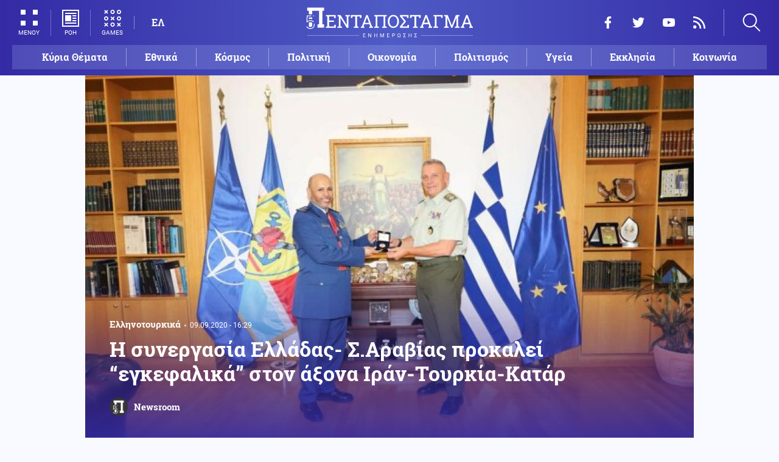

--- FILE ---
content_type: text/html; charset=UTF-8
request_url: https://www.pentapostagma.gr/ethnika-themata/ellinotoyrkika/6962500_h-synergasia-elladas-sarabias-prokalei-egkefalika-ston-axona
body_size: 17625
content:
<!DOCTYPE html><html lang="el" dir="ltr" prefix="content: http://purl.org/rss/1.0/modules/content/ dc: http://purl.org/dc/terms/ foaf: http://xmlns.com/foaf/0.1/ og: http://ogp.me/ns# rdfs: http://www.w3.org/2000/01/rdf-schema# schema: http://schema.org/ sioc: http://rdfs.org/sioc/ns# sioct: http://rdfs.org/sioc/types# skos: http://www.w3.org/2004/02/skos/core# xsd: http://www.w3.org/2001/XMLSchema# "><head><meta charset="utf-8" /><meta name="title" content="H συνεργασία Ελλάδας- Σ.Αραβίας προκαλεί “εγκεφαλικά” στον άξονα Ιράν-Τουρκία-Κατάρ | Pentapostagma" /><meta property="og:site_name" content="Pentapostagma" /><link rel="shortcut icon" href="/themes/custom/pentapostagma/favicon.ico" /><link rel="canonical" href="https://www.pentapostagma.gr/ethnika-themata/ellinotoyrkika/6962500_h-synergasia-elladas-sarabias-prokalei-egkefalika-ston-axona" /><meta name="twitter:card" content="summary_large_image" /><meta name="description" content="Ελληνοαραβική αμυντική συμμαχία προκαλεί εφιάλτη στο παλάτι του Ερντογάν." /><meta property="og:type" content="article" /><meta name="twitter:site" content="@pentapostagma" /><link rel="icon" sizes="16x16" href="/themes/custom/pentapostagma/images/favicon-16x16.png" /><meta property="og:url" content="https://www.pentapostagma.gr/ethnika-themata/ellinotoyrkika/6962500_h-synergasia-elladas-sarabias-prokalei-egkefalika-ston-axona" /><meta property="og:title" content="H συνεργασία Ελλάδας- Σ.Αραβίας προκαλεί “εγκεφαλικά” στον άξονα Ιράν-Τουρκία-Κατάρ" /><link rel="icon" sizes="32x32" href="/themes/custom/pentapostagma/images/favicon-32x32.png" /><link rel="icon" sizes="192x192" href="/themes/custom/pentapostagma/images/android-chrome-192x192.png" /><meta property="og:description" content="Ελληνοαραβική αμυντική συμμαχία προκαλεί εφιάλτη στο παλάτι του Ερντογάν." /><meta property="og:image" content="https://www.pentapostagma.gr/sites/default/files/styles/main_full/public/2020-09/IMG_3511-696x464.jpg?itok=TLscd5oR" /><meta property="og:image:secure_url" content="https://www.pentapostagma.gr/sites/default/files/styles/main_full/public/2020-09/IMG_3511-696x464.jpg?itok=TLscd5oR" /><meta property="og:image:width" content="1200" /><link rel="apple-touch-icon" sizes="180x180" href="/themes/custom/pentapostagma/images/apple-touch-icon.png" /><meta property="og:image:height" content="630" /><meta property="article:section" content="Εθνικά θέματα" /><meta property="article:published_time" content="2020-09-09T16:29:51+03:00" /><meta property="article:modified_time" content="2020-09-09T16:29:51+03:00" /><meta name="viewport" content="width=device-width, user-scalable=1, initial-scale=1.0, minimum-scale=1.0" /><meta name="Generator" content="Drupal 8 (https://www.drupal.org)" /><meta name="MobileOptimized" content="width" /><meta name="HandheldFriendly" content="true" /><script type="application/ld+json">{
"@context": "https://schema.org",
"@graph": [
{
"@type": "NewsArticle",
"articleBody": "Πολλαπλά “εγκεφαλικά” προκάλεσε η παρουσία Σαουδάραβα αξιωματικού στο ΓΕΕΘΑ στην Άγκυρα, ενώ τουρκικές πηγές ανέφεραν περί επικείμενων κοινών αεροπορικών ασκήσεων Ελλάδος-Σ.Αραβίας (στα πρότυπα των ΗΑΕ) πιθανότατα στην Α.Μεσόγειο.\n     \nΤη Δευτέρα 07 Σεπτεμβρίου 2020, ο Αρχηγός ΓΕΕΘΑ Στρατηγός Κωνσταντίνος Φλώρος υποδέχθηκε στο γραφείο του τον Αντισμήναρχο Rashed ALABOUDI Ακόλουθο / Αξιωματικό Σύνδεσμο του Υπουργείου Εθνικής Άμυνας της Σαουδικής Αραβίας στη χώρα μας.\n\n\n\nΗ τοποθέτηση Ακόλουθου / Αξιωματικού Συνδέσμου στη Ελλάδα γίνεται για πρώτη φορά και καταδεικνύει τις άριστες σχέσεις των δύο χωρών οι οποίες το τελευταίο χρονικό διάστημα συνεχώς αναβαθμίζονται.\n\nΟ τουρκικός τύπος αναφέρει ότι “αν και δεν έχει γίνει καμία δήλωση σχετικά με το περιεχόμενο της συνάντησης, τουρκικές “πηγές” δηλώνουν ότι Ελλάδα και Σ.Αραβία μιλούν για συνεκπαίδευση και στρατιωτικές ασκήσεις από κοινού στο άμεσο μέλλον\u0022.\n\nΟι ίδιες τουρκικές πηγές θεωρούν βέβαιο ότι θα πραγματοποιηθούν κοινές αεροπορικές ασκήσεις μεταξύ της ελληνικής ΠΑ και της Σαουδαραβικής πολεμικής αεροπορίας μέχρι το τέλος του 2020.\n\nΤο γεγονός ότι η Σαουδική Αραβία έστειλε έναν στρατιωτικό σύνδεσμο στην Πρεσβεία της στην Αθήνα αξιολογείται από τουρκικής πλευράς ως αποτέλεσμα της πολύ θετικής εξέλιξης των σχέσεων μεταξύ των δύο χωρών πρόσφατα.\n\nΜετά την παρουσία πολεμικών αεροσκαφών των ΗΑΕ στην Κρήτη εκτιμάται ότι ανοίγει ο δρόμος και για την παρουσία των Σαουδαράβων στην ίδια περιοχή, κατά φυσικά των τουρκικών βλέψεων.\n\nΤο Ριάντ έχει τα δικά του τεράστια συμφέροντα τόσο στην Α.Μεσόγειο όσο και σε Ελλάδα και Αίγυπτο με πλήθος εταιρειών που δραστηριοποιούνται.\n\nΝέος άξονας Τουρκίας-Ιράν-Κατάρ βάζει “φωτιά” στην Μεσόγειο\n\n“Οι κυβερνήσεις της Τουρκίας, του Ιράν και του Κατάρ θα  δημιουργήσουν ένα πολιτικό και οικονομικό σύμφωνο για τη Μέση Ανατολή”, δήλωσε ο Khaled al-Qaddoumi, εκπρόσωπος της Χαμάς στην πρωτεύουσα του Ιράν,Τεχεράνη.\n\n“Η περιοχή χρειάζεται απόλυτα ένα ισχυρό μέτωπο για την καταπολέμηση των ξένων παρεμβάσεων. Τουρκία, Ιράν και  Κατάρ και όλοι όσοι θέλουν να συμμετάσχουν σε ένα τέτοιο μέτωπο μπορούν να σχηματίσουν μια αμυντική συμμαχία. Μπορούμε να είμαστε σταθεροί και δυνατοί σε όλους τους τομείς, συμπεριλαμβανομένης της οικονομίας, του πολιτισμού και της πολιτικής»,δήλωσε ο Καντούμμι.\n\nΥπενθυμίζουμε ότι ο ανώτατος ηγέτης αυτού του σχεδίου που αφορά την παγκόσμια κυριαρχία του ακραίου Ισλάμ, είναι ο ίδιος ο Τούρκος πρόεδρος Ρετζέπ Ταγίπ Ερντογάν, ο οποίος φιλοξένησε πρόσφατα αξιωματούχους της Χαμάς, δεχόμενος μια απλή διπλωματική επίπληξη από τις Ηνωμένες Πολιτείες, η οποία φυσικά  για αυτόν ήταν ένα “χάδι”.\n\nΚατάρ και Τουρκία έχουν δημιουργήσει στενές στρατηγικές σχέσεις στην περιοχή της Μεσογείου, συνεργαζόμενες σε Συρία και Λιβύη.\n\nΟ Καντούμι είπε ότι η Χαμάς και οι τρεις χώρες μοιράζονται  έναν κοινό εχθρό που είναι το Ισραήλ, αλλά και άλλους όπως την Σαουδική Αραβία και τα Ηνωμένα Αραβικά Εμιράτα, τα οποία  έχουν ισχυρούς δεσμούς με τις Ηνωμένες Πολιτείες και ολοένα και πιο θερμές σχέσεις με το Ισραήλ.\n\nΗ Τουρκία του Ερντογάν παίζει ένα τρομερό παιχνίδι με όλες τις τουρκόφωνες χώρες του Καυκάσου ενώ την ίδια στιγμή μέσω της μουσουλμανικής αδελφότητας θέλει να ελέγξει όλα τα ακραία ισλαμικά κινήματα στην γη.\n\nΣκοπός είναι ο εκβιασμός της ΕΕ, και της δύσης γενικότερα από την “αυτοκρατορία του κακού” την οποία ετοιμάζει τόσο επιμελώς ο Τούρκος πρόεδρος εδώ και τόσα χρόνια.\n\n ",
"headline": "H συνεργασία Ελλάδας- Σ.Αραβίας προκαλεί “εγκεφαλικά” στον άξονα Ιράν-Τουρκία-Κατάρ",
"name": "H συνεργασία Ελλάδας- Σ.Αραβίας προκαλεί “εγκεφαλικά” στον άξονα Ιράν-Τουρκία-Κατάρ",
"description": "Ελληνοαραβική αμυντική συμμαχία προκαλεί εφιάλτη στο παλάτι του Ερντογάν.",
"about": [
"Εθνικά θέματα",
"Ελληνοτουρκικά"
],
"image": {
"@type": "ImageObject",
"representativeOfPage": "True",
"url": "https://www.pentapostagma.gr/sites/default/files/styles/main_full/public/2020-09/IMG_3511-696x464.jpg?itok=TLscd5oR",
"width": "1280",
"height": "630"
},
"datePublished": "2020-09-09T16:29:51+0300",
"dateModified": "2020-09-09T16:29:51+0300",
"author": {
"@type": "Person",
"@id": "https://www.pentapostagma.gr/authors/newsroom",
"name": "Newsroom",
"url": "https://www.pentapostagma.gr/authors/newsroom"
},
"publisher": {
"@type": "Organization",
"@id": "https://www.pentapostagma.gr/#organization",
"name": "Pentapostagma",
"url": "https://www.pentapostagma.gr",
"logo": {
"@type": "ImageObject",
"url": "https://www.pentapostagma.gr/themes/custom/pentapostagma/images/logo-60-white.png",
"width": "280",
"height": "60"
}
},
"mainEntityOfPage": "https://www.pentapostagma.gr/ethnika-themata/ellinotoyrkika/6962500_h-synergasia-elladas-sarabias-prokalei-egkefalika-ston-axona"
},
{
"@type": "Organization",
"@id": "https://www.pentapostagma.gr/#organization",
"name": "Pentapostagma",
"url": "https://www.pentapostagma.gr/"
},
{
"@type": "WebSite",
"@id": "https://www.pentapostagma.gr/#website",
"name": "Pentapostagma",
"url": "https://www.pentapostagma.gr",
"publisher": {
"@type": "Organization",
"@id": "https://www.pentapostagma.gr/#organization",
"name": "Pentapostagma",
"url": "https://www.pentapostagma.gr",
"logo": {
"@type": "ImageObject",
"url": "https://www.pentapostagma.gr/themes/custom/pentapostagma/images/logo-60-white.png",
"width": "280",
"height": "60"
}
}
}
]
}</script><link rel="alternate" hreflang="el" href="https://www.pentapostagma.gr/ethnika-themata/ellinotoyrkika/6962500_h-synergasia-elladas-sarabias-prokalei-egkefalika-ston-axona" /><link rel="revision" href="https://www.pentapostagma.gr/ethnika-themata/ellinotoyrkika/6962500_h-synergasia-elladas-sarabias-prokalei-egkefalika-ston-axona" /><link rel="amphtml" href="https://www.pentapostagma.gr/ethnika-themata/ellinotoyrkika/6962500_h-synergasia-elladas-sarabias-prokalei-egkefalika-ston-axona?amp" /><title>H συνεργασία Ελλάδας- Σ.Αραβίας προκαλεί “εγκεφαλικά” στον άξονα Ιράν-Τουρκία-Κατάρ | Pentapostagma</title><link rel="dns-prefetch" href="https://securepubads.g.doubleclick.net"><link rel="dns-prefetch" href="https://cdn.orangeclickmedia.com"><link rel="preload" as="font" href="/themes/custom/pentapostagma/fonts/Roboto-Regular.woff2" type="font/woff2" crossorigin="anonymous"><link rel="preload" as="font" href="/themes/custom/pentapostagma/fonts/Roboto-Italic.woff2" type="font/woff2" crossorigin="anonymous"><link rel="preload" as="font" href="/themes/custom/pentapostagma/fonts/Roboto-Bold.woff2" type="font/woff2" crossorigin="anonymous"><link rel="preload" as="font" href="/themes/custom/pentapostagma/fonts/RobotoSlab-Bold.woff2" type="font/woff2" crossorigin="anonymous"><link rel="preload" as="image" href="/sites/default/files/styles/big_teaser/public/2020-09/IMG_3511-696x464.jpg?itok=MEEvYriW" /><link rel="stylesheet" media="all" href="/sites/default/files/css/css_AANaF3zYExTIjpGZQdpZNFATNyYx-dE3KQCHY-Mdv6M.css?t9ljw1" /><link rel="stylesheet" media="all" href="/sites/default/files/css/css_4GxpVhL2znw4E1QtIzkwvbAj-PkSOhMgtm4jfGBzXjw.css?t9ljw1" /> <!--[if lte IE 8]><script src="/sites/default/files/js/js_VtafjXmRvoUgAzqzYTA3Wrjkx9wcWhjP0G4ZnnqRamA.js"></script><![endif]--><script>
window.googletag = window.googletag || {cmd: []};
googletag.cmd.push(function () {
var billboard = googletag.sizeMapping()
.addSize([340, 200], [[300, 250], [336, 280]])
.addSize([500, 200], [[468, 60], [300, 250], [336, 280]])
.addSize([768, 200], [[728, 90], [468, 60]])
.addSize([1024, 200], [[970, 250], [728, 90], [970, 90]])
.build();
var leaderboard = googletag.sizeMapping()
.addSize([340, 200], [[300, 250], [336, 280], [300, 600]])
.addSize([500, 200], [[468, 60], [300, 250], [336, 280], [300, 600]])
.addSize([768, 200], [[728, 90], [468, 60]])
.build();
var rectangle_full = googletag.sizeMapping()
.addSize([340, 200], [[300, 600], [336, 280], [300, 250]])
.addSize([768, 200], [[300, 250], [320, 480]])
.build();
var rectangle_full_extra = googletag.sizeMapping()
.addSize([340, 200], [[300, 600], [336, 280], [300, 250]])
.addSize([768, 200], [[300, 600], [300, 250]])
.build();
var rectangle = googletag.sizeMapping()
.addSize([340, 200], [[336, 280], [300, 250]])
.addSize([768, 200], [[300, 250]])
.build();
var inline_full = googletag.sizeMapping()
.addSize([340, 200], [[336, 280], [300, 250], [320, 480]])
.addSize([768, 200], [[728, 90]])
.build();
googletag.defineSlot('/75351959,21211357/pentapostagma.gr/horizontal_1', [[970, 250], [728, 90], [970, 90], [468, 60], [300, 250], [336, 280]], 'horizontal_1')
.defineSizeMapping(billboard)
.addService(googletag.pubads());
googletag.defineSlot('/75351959,21211357/pentapostagma.gr/horizontal_2', [[728, 90], [468, 60], [300, 250], [336, 280], [300, 600], ['fluid']], 'horizontal_2')
.defineSizeMapping(leaderboard)
.addService(googletag.pubads());
googletag.defineSlot('/75351959,21211357/pentapostagma.gr/sidebar_1', [[300, 600], [300, 250], [336, 280]], 'sidebar_1')
.defineSizeMapping(rectangle_full)
.addService(googletag.pubads());
googletag.defineSlot('/75351959,21211357/pentapostagma.gr/sidebar_2', [[336, 280], [300, 250]], 'sidebar_2')
.defineSizeMapping(rectangle)
.addService(googletag.pubads());
googletag.defineSlot('/75351959,21211357/pentapostagma.gr/sidebar_3', [[300, 600], [300, 250], [336, 280]], 'sidebar_3')
.defineSizeMapping(rectangle_full_extra)
.addService(googletag.pubads());
googletag.defineSlot('/75351959,21211357/pentapostagma.gr/in_article_1', [[300, 600], [300, 250], [336, 280], [320, 480]], 'in_article_1')
.defineSizeMapping(rectangle_full)
.addService(googletag.pubads());
googletag.defineSlot('/75351959,21211357/pentapostagma.gr/in_article_2', [[728, 90], [300, 250], [336, 280], [320, 480]], 'in_article_2')
.defineSizeMapping(inline_full)
.addService(googletag.pubads());
googletag.defineSlot('/75351959,21211357/pentapostagma.gr/article_end', [[300, 250], [336, 280]], 'article_end')
.addService(googletag.pubads());
googletag.pubads().setTargeting('nid', ["6962500"]);
googletag.pubads().setTargeting('category', ["ethnika_themata","ellinotoyrkika"]);
googletag.pubads().setCentering(true);
googletag.pubads().enableSingleRequest();
googletag.pubads().disableInitialLoad();
googletag.enableServices();
});
</script><script type="text/javascript" src="https://ads.vidoomy.com/pentapostagma_25485.js" async></script><script type="text/javascript">
!function(){"use strict";function e(e){var t=!(arguments.length>1&&void 0!==arguments[1])||arguments[1],c=document.createElement("script");c.src=e,t?c.type="module":(c.async=!0,c.type="text/javascript",c.setAttribute("nomodule",""));var n=document.getElementsByTagName("script")[0];n.parentNode.insertBefore(c,n)}!function(t,c){!function(t,c,n){var a,o,r;n.accountId=c,null!==(a=t.marfeel)&&void 0!==a||(t.marfeel={}),null!==(o=(r=t.marfeel).cmd)&&void 0!==o||(r.cmd=[]),t.marfeel.config=n;var i="https://sdk.mrf.io/statics";e("".concat(i,"/marfeel-sdk.js?id=").concat(c),!0),e("".concat(i,"/marfeel-sdk.es5.js?id=").concat(c),!1)}(t,c,arguments.length>2&&void 0!==arguments[2]?arguments[2]:{})}(window,  7416 ,{} )}();
</script><meta name="format-detection" content="telephone=no"><meta name="robots" content="max-image-preview:large"></head><body> <noscript><iframe src="https://www.googletagmanager.com/ns.html?id=GTM-MXWC27J" height="0" width="0" style="display:none;visibility:hidden"></iframe></noscript><div class="dialog-off-canvas-main-canvas" data-off-canvas-main-canvas><div class="page"> <header><div class="container"> <section class="header__top"> <a href="/" class="logo"> <figure> <img src="/themes/custom/pentapostagma/images/logo.svg" alt="Πενταπόσταγμα" width="800" height="200"> <img src="/themes/custom/pentapostagma/images/logo-symbol.svg" alt="Πενταπόσταγμα" width="200" height="200"> </figure> </a><div class="header__left"> <span class="header__burger js-trigger-burger"> <span class="header__burger-icon"></span> <span class="header__burger-icon"></span> <span class="header__burger-txt">ΜΕΝΟΥ</span> </span> <span class="header__icon-link header__icon-link--news"> <a href="/news" data-nid="7352005"> <svg><use xlink:href="/themes/custom/pentapostagma/images/sprite.svg#news"></use></svg> <span>ΡΟΗ</span> </a> </span> <span class="header__icon-link"> <a href="/games"> <svg><use xlink:href="/themes/custom/pentapostagma/images/sprite.svg#games"></use></svg> <span>GAMES</span> </a> </span><div class="header__language"><ul class="language-switcher-language-url"><li><a href="/ethnika-themata/ellinotoyrkika/6962500_h-synergasia-elladas-sarabias-prokalei-egkefalika-ston-axona" class="language-link is-active" hreflang="el" data-drupal-link-system-path="node/6962500">ΕΛ</a></li></ul></div></div><div class="header__right"><ul class="header__social"><li> <a href="https://www.facebook.com/pentapostagmagr" target="_blank"> <svg> <use xlink:href="/themes/custom/pentapostagma/images/sprite.svg#facebook"></use> </svg> <span>Facebook</span> </a></li><li> <a href="https://twitter.com/pentapostagma" target="_blank"> <svg> <use xlink:href="/themes/custom/pentapostagma/images/sprite.svg#twitter"></use> </svg> <span>Twitter</span> </a></li><li> <a href="https://www.youtube.com/channel/UCdsoNzPCkE9OpUTkOobHWUg" target="_blank"> <svg> <use xlink:href="/themes/custom/pentapostagma/images/sprite.svg#youtube"></use> </svg> <span>YouTube</span> </a></li><li> <a href="https://www.pentapostagma.gr/rss.xml" target="_blank"> <svg> <use xlink:href="/themes/custom/pentapostagma/images/sprite.svg#rss"></use> </svg> <span>RSS</span> </a></li></ul><div class="header__search"><form class="search-form" action="/search" method="get"><div class="form__item"> <input placeholder="Αναζήτηση" type="text" name="keywords" value="" size="15" maxlength="128"></div><div class="form__submit"> <input type="submit" value="Search" class="form-submit"> <svg><use xlink:href="/themes/custom/pentapostagma/images/sprite.svg#arrow"></use></svg></div></form> <span class="header__search-icon js-trigger-search"> <svg><use xlink:href="/themes/custom/pentapostagma/images/sprite.svg#search"></use></svg> </span></div></div> <nav class="extended-menu"><ul><li> <a href="/featured" data-drupal-link-system-path="featured">Κύρια Θέματα</a></li><li> <svg><use xlink:href="/themes/custom/pentapostagma/images/sprite.svg#arrow"></use></svg> <a href="/ethnika-themata" data-drupal-link-system-path="taxonomy/term/33">Εθνικά θέματα</a><ul><li> <a href="/ethnika-themata/boreia-ipeiros" data-drupal-link-system-path="taxonomy/term/37">Βόρεια Ήπειρος</a></li><li> <a href="/ethnika-themata/ellinotoyrkika" data-drupal-link-system-path="taxonomy/term/34">Ελληνοτουρκικά</a></li><li> <a href="/ethnika-themata/energeia" data-drupal-link-system-path="taxonomy/term/44">Ενέργεια</a></li><li> <a href="/ethnika-themata/esoteriki-asfaleia" data-drupal-link-system-path="taxonomy/term/43">Εσωτερική Ασφάλεια</a></li><li> <a href="/ethnika-themata/kypriako" data-drupal-link-system-path="taxonomy/term/35">Κυπριακό</a></li><li> <a href="/ethnika-themata/kypros" data-drupal-link-system-path="taxonomy/term/41">Κύπρος</a></li><li> <a href="/ethnika-themata/oplika-systimata" data-drupal-link-system-path="taxonomy/term/38">Οπλικά συστήματα</a></li><li> <a href="/ethnika-themata/polemiki-aeroporia" data-drupal-link-system-path="taxonomy/term/39">Πολεμική αεροπορία</a></li><li> <a href="/ethnika-themata/polemiko-naytiko" data-drupal-link-system-path="taxonomy/term/40">Πολεμικό Ναυτικό</a></li><li> <a href="/ethnika-themata/skopiano" data-drupal-link-system-path="taxonomy/term/36">Σκοπιανό</a></li><li> <a href="/ethnika-themata/stratos-xiras" data-drupal-link-system-path="taxonomy/term/42">Στρατός Ξηράς</a></li></ul></li><li> <svg><use xlink:href="/themes/custom/pentapostagma/images/sprite.svg#arrow"></use></svg> <a href="/politiki" data-drupal-link-system-path="taxonomy/term/30">Πολιτική</a><ul><li> <a href="/politiki/aytodioikisi" data-drupal-link-system-path="taxonomy/term/31">Αυτοδιοίκηση</a></li><li> <a href="/politiki/kybernisi" data-drupal-link-system-path="taxonomy/term/32">Κυβέρνηση</a></li></ul></li><li> <svg><use xlink:href="/themes/custom/pentapostagma/images/sprite.svg#arrow"></use></svg> <a href="/ekklisia" data-drupal-link-system-path="taxonomy/term/12">Εκκλησία</a><ul><li> <a href="/ekklisia/agio-oros" data-drupal-link-system-path="taxonomy/term/15">Άγιο Όρος</a></li><li> <a href="/ekklisia/ekklisia-tis-ellados" data-drupal-link-system-path="taxonomy/term/14">Εκκλησία της Ελλάδος</a></li><li> <a href="/ekklisia/patriarheia" data-drupal-link-system-path="taxonomy/term/16">Πατριαρχεία</a></li><li> <a href="/ekklisia/pneymatika-ofelima" data-drupal-link-system-path="taxonomy/term/13">Πνευματικά ωφέλιμα</a></li></ul></li><li> <svg><use xlink:href="/themes/custom/pentapostagma/images/sprite.svg#arrow"></use></svg> <a href="/kosmos" data-drupal-link-system-path="taxonomy/term/17">Κόσμος</a><ul><li> <a href="/kosmos/enoples-syrraxeis" data-drupal-link-system-path="taxonomy/term/23">Ένοπλες Συρράξεις</a></li><li> <a href="/kosmos/afriki" data-drupal-link-system-path="taxonomy/term/25">Αφρική</a></li><li> <a href="/kosmos/balkania" data-drupal-link-system-path="taxonomy/term/24">Βαλκάνια</a></li><li> <a href="/kosmos/ipa" data-drupal-link-system-path="taxonomy/term/20">ΗΠΑ</a></li><li> <a href="/kosmos/kina" data-drupal-link-system-path="taxonomy/term/21">Κίνα</a></li><li> <a href="/kosmos/mesi-anatoli" data-drupal-link-system-path="taxonomy/term/22">Μέση Ανατολή</a></li><li> <a href="/kosmos/pagkosmiopoiisi" data-drupal-link-system-path="taxonomy/term/18">Παγκοσμιοποίηση</a></li><li> <a href="/kosmos/rosia" data-drupal-link-system-path="taxonomy/term/19">Ρωσία</a></li></ul></li><li> <svg><use xlink:href="/themes/custom/pentapostagma/images/sprite.svg#arrow"></use></svg> <a href="/politismos" data-drupal-link-system-path="taxonomy/term/1">Πολιτισμός</a><ul><li> <a href="/politismos/biblia" data-drupal-link-system-path="taxonomy/term/2">Βιβλία</a></li><li> <a href="/politismos/elliniki-glossa" data-drupal-link-system-path="taxonomy/term/3">Ελληνική Γλώσσα</a></li><li> <a href="/politismos/istoria" data-drupal-link-system-path="taxonomy/term/4">Ιστορία</a></li></ul></li><li> <svg><use xlink:href="/themes/custom/pentapostagma/images/sprite.svg#arrow"></use></svg> <a href="/epistimi" data-drupal-link-system-path="taxonomy/term/6">Επιστήμη</a><ul><li> <a href="/epistimi/bioithiki" data-drupal-link-system-path="taxonomy/term/9">Βιοηθική</a></li><li> <a href="/epistimi/energeia" data-drupal-link-system-path="taxonomy/term/8">Ενέργεια</a></li><li> <a href="/epistimi/kairos" data-drupal-link-system-path="taxonomy/term/11">Καιρός</a></li><li> <a href="/epistimi/periballon" data-drupal-link-system-path="taxonomy/term/7">Περιβάλλον</a></li><li> <a href="/epistimi/tehnologia" data-drupal-link-system-path="taxonomy/term/10">Τεχνολογία</a></li></ul></li><li> <a href="/oikonomia" data-drupal-link-system-path="taxonomy/term/47">Οικονομία</a></li><li> <a href="/koinonia" data-drupal-link-system-path="taxonomy/term/5">Κοινωνία</a></li><li> <a href="/athlitismos" data-drupal-link-system-path="taxonomy/term/46">Αθλητισμός</a></li><li> <svg><use xlink:href="/themes/custom/pentapostagma/images/sprite.svg#arrow"></use></svg> <a href="/ygeia" data-drupal-link-system-path="taxonomy/term/26">Υγεία</a><ul><li> <a href="/ygeia/diatrofi" data-drupal-link-system-path="taxonomy/term/27">Διατροφή</a></li><li> <a href="/ygeia/epistimes-ygeias" data-drupal-link-system-path="taxonomy/term/28">Επιστήμες Υγείας</a></li><li> <a href="/ygeia/paidi" data-drupal-link-system-path="taxonomy/term/29">Παιδί</a></li></ul></li><li> <a href="/synenteyxeis" data-drupal-link-system-path="taxonomy/term/833">Συνεντεύξεις</a></li><li> <a href="/videos" data-drupal-link-system-path="videos">WebTV</a></li><li> <a href="/games" data-drupal-link-system-path="games">Games</a></li><li class="extended-menu__vertical"> <svg><use xlink:href="/themes/custom/pentapostagma/images/sprite.svg#arrow"></use></svg> <span>ΠΕΡΙΣΣΟΤΕΡΑ</span><ul><li> <a href="/apopseis" data-drupal-link-system-path="taxonomy/term/45">Απόψεις</a></li><li> <a href="/arheio" data-drupal-link-system-path="taxonomy/term/48">Αρχείο</a></li></ul></li></ul> </nav> </section><ul class="main-menu"><li> <a href="/featured" data-drupal-link-system-path="featured">Κύρια Θέματα</a></li><li> <a href="/ethnika-themata" data-drupal-link-system-path="taxonomy/term/33">Εθνικά</a></li><li> <a href="/kosmos" data-drupal-link-system-path="taxonomy/term/17">Κόσμος</a></li><li> <a href="/politiki" data-drupal-link-system-path="taxonomy/term/30">Πολιτική</a></li><li> <a href="/oikonomia" data-drupal-link-system-path="taxonomy/term/47">Οικονομία</a></li><li> <a href="/politismos" data-drupal-link-system-path="taxonomy/term/1">Πολιτισμός</a></li><li> <a href="/ygeia" data-drupal-link-system-path="taxonomy/term/26">Υγεία</a></li><li> <a href="/ekklisia" data-drupal-link-system-path="taxonomy/term/12">Εκκλησία</a></li><li> <a href="/koinonia" data-drupal-link-system-path="taxonomy/term/5">Κοινωνία</a></li></ul></div></header> <main class="container container--main"><div data-drupal-messages-fallback class="hidden"></div> <article class="article"> <section class="article__top"> <picture class="article__cover"> <source srcset="/sites/default/files/styles/main/public/2020-09/IMG_3511-696x464.jpg?itok=H6zwJ2ug 1x" media="all and (min-width: 601px)" type="image/jpeg"/> <source srcset="/sites/default/files/styles/big_teaser/public/2020-09/IMG_3511-696x464.jpg?itok=MEEvYriW 1x" media="all" type="image/jpeg"/> <img src="/sites/default/files/styles/big_teaser/public/2020-09/IMG_3511-696x464.jpg?itok=MEEvYriW" alt="" typeof="foaf:Image" /> </picture><div class="article__top-details"> <a class="default-category" href="/ethnika-themata/ellinotoyrkika">Ελληνοτουρκικά</a> <time class="default-date" datetime="2020-09-09T16:29:51+03:00">09.09.2020 - 16:29</time></div><h1>H συνεργασία Ελλάδας- Σ.Αραβίας προκαλεί “εγκεφαλικά” στον άξονα Ιράν-Τουρκία-Κατάρ</h1> <a href="/authors/newsroom" class="article__author"> <figure class="article__author-image"> <img alt="Newsroom" src="/sites/default/files/styles/square/public/authors/penta-192x192.png?itok=W4vtNAsJ" width="70" height="70" typeof="foaf:Image" /> </figure> <span class="article__author-name">Newsroom</span> </a> </section><div class="adv adv--full"><div class="adv__inner" id="horizontal_1"><script type="text/javascript">
googletag.cmd.push(function () {
googletag.display('horizontal_1');
});
</script></div></div> <section class="article__main"><div class="article__main-content"><div class="article__share"><div class="article__share-inner"> <svg class="article__share-icon js-trigger-share"><use xlink:href="/themes/custom/pentapostagma/images/sprite.svg#share"></use></svg><ul><li class="fb"><a target="_blank" href="https://www.facebook.com/sharer.php?u=https://www.pentapostagma.gr/ethnika-themata/ellinotoyrkika/6962500_h-synergasia-elladas-sarabias-prokalei-egkefalika-ston-axona"><svg><use xlink:href="/themes/custom/pentapostagma/images/sprite.svg#facebook"></use></svg><span>Facebook</span></a></li><li class="mg"><a target="_blank" href="fb-messenger://share/?link=https://www.pentapostagma.gr/ethnika-themata/ellinotoyrkika/6962500_h-synergasia-elladas-sarabias-prokalei-egkefalika-ston-axona"><svg><use xlink:href="/themes/custom/pentapostagma/images/sprite.svg#messenger"></use></svg><span>Messenger</span></a></li><li class="tw"><a target="_blank" href="https://twitter.com/share?text=H%20%CF%83%CF%85%CE%BD%CE%B5%CF%81%CE%B3%CE%B1%CF%83%CE%AF%CE%B1%20%CE%95%CE%BB%CE%BB%CE%AC%CE%B4%CE%B1%CF%82-%20%CE%A3.%CE%91%CF%81%CE%B1%CE%B2%CE%AF%CE%B1%CF%82%20%CF%80%CF%81%CE%BF%CE%BA%CE%B1%CE%BB%CE%B5%CE%AF%20%E2%80%9C%CE%B5%CE%B3%CE%BA%CE%B5%CF%86%CE%B1%CE%BB%CE%B9%CE%BA%CE%AC%E2%80%9D%20%CF%83%CF%84%CE%BF%CE%BD%20%CE%AC%CE%BE%CE%BF%CE%BD%CE%B1%20%CE%99%CF%81%CE%AC%CE%BD-%CE%A4%CE%BF%CF%85%CF%81%CE%BA%CE%AF%CE%B1-%CE%9A%CE%B1%CF%84%CE%AC%CF%81%20&url=https://www.pentapostagma.gr/ethnika-themata/ellinotoyrkika/6962500_h-synergasia-elladas-sarabias-prokalei-egkefalika-ston-axona"><svg><use xlink:href="/themes/custom/pentapostagma/images/sprite.svg#twitter"></use></svg><span>Twitter</span></a></li><li class="li"><a target="_blank" href="https://www.linkedin.com/sharing/share-offsite/?url=https://www.pentapostagma.gr/ethnika-themata/ellinotoyrkika/6962500_h-synergasia-elladas-sarabias-prokalei-egkefalika-ston-axona" target="_blank"><svg><use xlink:href="/themes/custom/pentapostagma/images/sprite.svg#linkedin"></use></svg><span>LinkedIn</span></a></li><li class="tl"><a target="_blank" href="https://t.me/share/url?url=https://www.pentapostagma.gr/ethnika-themata/ellinotoyrkika/6962500_h-synergasia-elladas-sarabias-prokalei-egkefalika-ston-axona&text=H%20%CF%83%CF%85%CE%BD%CE%B5%CF%81%CE%B3%CE%B1%CF%83%CE%AF%CE%B1%20%CE%95%CE%BB%CE%BB%CE%AC%CE%B4%CE%B1%CF%82-%20%CE%A3.%CE%91%CF%81%CE%B1%CE%B2%CE%AF%CE%B1%CF%82%20%CF%80%CF%81%CE%BF%CE%BA%CE%B1%CE%BB%CE%B5%CE%AF%20%E2%80%9C%CE%B5%CE%B3%CE%BA%CE%B5%CF%86%CE%B1%CE%BB%CE%B9%CE%BA%CE%AC%E2%80%9D%20%CF%83%CF%84%CE%BF%CE%BD%20%CE%AC%CE%BE%CE%BF%CE%BD%CE%B1%20%CE%99%CF%81%CE%AC%CE%BD-%CE%A4%CE%BF%CF%85%CF%81%CE%BA%CE%AF%CE%B1-%CE%9A%CE%B1%CF%84%CE%AC%CF%81%20" target="_blank"><svg><use xlink:href="/themes/custom/pentapostagma/images/sprite.svg#telegram"></use></svg><span>Telegram</span></a></li><li class="mail"><a href="/cdn-cgi/l/email-protection#[base64]"><svg><use xlink:href="/themes/custom/pentapostagma/images/sprite.svg#email"></use></svg><span>E-mail</span></a></li></ul><div class="article__comment-counter js-article__comment-counter"> <svg><use xlink:href="/themes/custom/pentapostagma/images/sprite.svg#comments-flat"></use></svg> <span class="disqus-comment-count" data-disqus-identifier="6962500">0</span></div></div></div><div class="article__teaser"> Ελληνοαραβική αμυντική συμμαχία προκαλεί εφιάλτη στο παλάτι του Ερντογάν.</div><div class="PPG_VIDEO"></div><div class="article__body"><p>Πολλαπλά “εγκεφαλικά” προκάλεσε η παρουσία Σαουδάραβα αξιωματικού στο ΓΕΕΘΑ στην Άγκυρα, ενώ τουρκικές πηγές ανέφεραν περί επικείμενων κοινών αεροπορικών ασκήσεων Ελλάδος-Σ.Αραβίας (στα πρότυπα των ΗΑΕ) πιθανότατα στην Α.Μεσόγειο.<br />     <br />Τη Δευτέρα 07 Σεπτεμβρίου 2020, ο Αρχηγός ΓΕΕΘΑ Στρατηγός Κωνσταντίνος Φλώρος υποδέχθηκε στο γραφείο του τον Αντισμήναρχο Rashed ALABOUDI Ακόλουθο / Αξιωματικό Σύνδεσμο του Υπουργείου Εθνικής Άμυνας της Σαουδικής Αραβίας στη χώρα μας.</p><p>Η τοποθέτηση Ακόλουθου / Αξιωματικού Συνδέσμου στη Ελλάδα γίνεται για πρώτη φορά και καταδεικνύει τις άριστες σχέσεις των δύο χωρών οι οποίες το τελευταίο χρονικό διάστημα συνεχώς αναβαθμίζονται.</p><p>Ο τουρκικός τύπος αναφέρει ότι<strong> “αν και δεν έχει γίνει καμία δήλωση σχετικά με το περιεχόμενο της συνάντησης, τουρκικές “πηγές” δηλώνουν ότι Ελλάδα και Σ.Αραβία μιλούν για συνεκπαίδευση και στρατιωτικές ασκήσεις από κοινού στο άμεσο μέλλον".</strong></p><p><strong>Οι ίδιες τουρκικές πηγές θεωρούν βέβαιο ότι θα πραγματοποιηθούν κοινές αεροπορικές ασκήσεις μεταξύ της ελληνικής ΠΑ και της Σαουδαραβικής πολεμικής αεροπορίας μέχρι το τέλος του 2020.</strong></p><p>Το γεγονός ότι η Σαουδική Αραβία έστειλε έναν στρατιωτικό σύνδεσμο στην Πρεσβεία της στην Αθήνα αξιολογείται από τουρκικής πλευράς ως αποτέλεσμα της πολύ θετικής εξέλιξης των σχέσεων μεταξύ των δύο χωρών πρόσφατα.</p><p>Μετά την παρουσία πολεμικών αεροσκαφών των ΗΑΕ στην Κρήτη εκτιμάται ότι ανοίγει ο δρόμος και για την παρουσία των Σαουδαράβων στην ίδια περιοχή, κατά φυσικά των τουρκικών βλέψεων.</p><p>Το Ριάντ έχει τα δικά του τεράστια συμφέροντα τόσο στην Α.Μεσόγειο όσο και σε Ελλάδα και Αίγυπτο με πλήθος εταιρειών που δραστηριοποιούνται.</p><p><strong>Νέος άξονας Τουρκίας-Ιράν-Κατάρ βάζει “φωτιά” στην Μεσόγειο</strong></p><p><em><strong>“Οι κυβερνήσεις της Τουρκίας, του Ιράν και του Κατάρ θα  δημιουργήσουν ένα πολιτικό και οικονομικό σύμφωνο για τη Μέση Ανατολή”, </strong></em>δήλωσε ο Khaled al-Qaddoumi, εκπρόσωπος της Χαμάς στην πρωτεύουσα του Ιράν,Τεχεράνη.</p><p>“<em><strong>Η περιοχή χρειάζεται απόλυτα ένα ισχυρό μέτωπο για την καταπολέμηση των ξένων παρεμβάσεων.</strong></em><strong> Τουρκία, Ιράν και  Κατάρ και όλοι όσοι θέλουν να συμμετάσχουν σε ένα τέτοιο μέτωπο μπορούν να σχηματίσουν μια αμυντική συμμαχία</strong>. <em><strong>Μπορούμε να είμαστε σταθεροί και δυνατοί σε όλους τους τομείς, συμπεριλαμβανομένης της οικονομίας, του πολιτισμού και της πολιτικής»</strong></em>,δήλωσε ο Καντούμμι.</p><p>Υπενθυμίζουμε ότι ο ανώτατος ηγέτης αυτού του σχεδίου που αφορά την παγκόσμια κυριαρχία του ακραίου Ισλάμ, είναι ο ίδιος ο Τούρκος πρόεδρος Ρετζέπ Ταγίπ Ερντογάν, ο οποίος φιλοξένησε πρόσφατα αξιωματούχους της Χαμάς, δεχόμενος μια απλή διπλωματική επίπληξη από τις Ηνωμένες Πολιτείες, η οποία φυσικά  για αυτόν ήταν ένα “χάδι”.</p><p>Κατάρ και Τουρκία έχουν δημιουργήσει στενές στρατηγικές σχέσεις στην περιοχή της Μεσογείου, συνεργαζόμενες σε Συρία και Λιβύη.</p><p>Ο Καντούμι είπε ότι η Χαμάς και οι τρεις χώρες μοιράζονται  έναν κοινό εχθρό που είναι το Ισραήλ, αλλά και άλλους όπως την Σαουδική Αραβία και τα Ηνωμένα Αραβικά Εμιράτα, τα οποία  έχουν ισχυρούς δεσμούς με τις Ηνωμένες Πολιτείες και ολοένα και πιο θερμές σχέσεις με το Ισραήλ.</p><p>Η Τουρκία του Ερντογάν παίζει ένα τρομερό παιχνίδι με όλες τις τουρκόφωνες χώρες του Καυκάσου ενώ την ίδια στιγμή μέσω της μουσουλμανικής αδελφότητας θέλει να ελέγξει όλα τα ακραία ισλαμικά κινήματα στην γη.</p><p>Σκοπός είναι ο εκβιασμός της ΕΕ, και της δύσης γενικότερα από την “αυτοκρατορία του κακού” την οποία ετοιμάζει τόσο επιμελώς ο Τούρκος πρόεδρος εδώ και τόσα χρόνια.</p><p> </p></div><div class="adv adv--full"><div class="adv__inner" id="article_end"><script data-cfasync="false" src="/cdn-cgi/scripts/5c5dd728/cloudflare-static/email-decode.min.js"></script><script type="text/javascript">
googletag.cmd.push(function () {
googletag.display('article_end');
});
</script></div></div> <a class="article__promotional" href="https://news.google.com/publications/CAAiECHs199YtcV0bnk85v71t1cqFAgKIhAh7NffWLXFdG55POb-9bdX" target="_blank"> Ακολουθήστε το Πενταπόσταγμα στο Google news <img src="/themes/custom/pentapostagma/images/google-news-icon.svg" alt="Google News" width="71" height="58"> </a><script async src="//pagead2.googlesyndication.com/pagead/js/adsbygoogle.js"></script><ins class="adsbygoogle" style="display:block" data-ad-format="autorelaxed" data-ad-client="ca-pub-3461910012735858" data-ad-slot="2744935167"></ins><script>
(adsbygoogle = window.adsbygoogle || []).push({});
</script><section class="article__more-articles"><div class="default-teaser default-teaser--quadruple network"><div class="network__inner"> <article class="default-teaser__article"> <a href="https://youtu.be/qAEwdlcenKM?utm_source=pentapostagma.gr&amp;utm_medium=network&amp;utm_campaign=article" target="_blank" rel="nofollow"><div class="default-teaser__top"> <figure> <img src="/sites/default/files/styles/default_teaser/public/2026-01/%CE%A4%CE%B1%2010%20%CE%BC%CE%B5%CE%B3%CE%B1%CE%BB%CF%8D%CF%84%CE%B5%CF%81%CE%B1%20%CE%B7%CF%86%CE%B1%CE%AF%CF%83%CF%84%CE%B5%CE%B9%CE%B1%20%CF%83%CE%B5%20%CF%8C%CE%BB%CE%B7%20%CF%84%CE%B7%CE%BD%20%CE%93%CE%B7%20%CF%83%CE%AE%CE%BC%CE%B5%CF%81%CE%B14.jpg?itok=2pMwBGaY" loading="lazy" width="1280" height="720" alt="hfaisteio" /> </figure></div><h3>Τα 10 μεγαλύτερα ηφαίστεια σε όλη την Γη σήμερα</h3> </a> </article> <article class="default-teaser__article"> <a href="https://youtu.be/GDMTczPRQ7E?utm_source=pentapostagma.gr&amp;utm_medium=network&amp;utm_campaign=article" target="_blank" rel="nofollow"><div class="default-teaser__top"> <figure> <img src="/sites/default/files/styles/default_teaser/public/2026-01/%CE%9F%CE%B9%2010%20%CF%83%CE%B7%CE%BC%CE%B1%CE%BD%CF%84%CE%B9%CE%BA%CF%8C%CF%84%CE%B5%CF%81%CE%B5%CF%82%20%CE%B5%CF%86%CE%B5%CF%85%CF%81%CE%AD%CF%83%CE%B5%CE%B9%CF%82%20%CF%84%CE%B7%CF%82%20%CE%A1%CF%89%CE%BC%CE%B1%CF%8A%CE%BA%CE%AE%CF%82%20%CE%91%CF%85%CF%84%CE%BF%CE%BA%CF%81%CE%B1%CF%84%CE%BF%CF%81%CE%AF%CE%B1%CF%824.jpg?itok=8Auft-2W" loading="lazy" width="1280" height="720" alt="arxaia-romi" /> </figure></div><h3>Οι 10 σημαντικότερες εφευρέσεις της Ρωμαϊκής Αυτοκρατορίας</h3> </a> </article> <article class="default-teaser__article"> <a href="https://youtu.be/mILQBcBTl8Y?utm_source=pentapostagma.gr&amp;utm_medium=network&amp;utm_campaign=article" target="_blank" rel="nofollow"><div class="default-teaser__top"> <figure> <img src="/sites/default/files/styles/default_teaser/public/2025-12/%CE%A4%CE%B1%20%CF%80%CE%B9%CE%BF%20%CE%B5%CF%80%CE%B9%CE%BA%CE%AF%CE%BD%CE%B4%CF%85%CE%BD%CE%B1%20%CE%B4%CF%81%CE%BF%CE%BC%CE%BF%CE%BB%CF%8C%CE%B3%CE%B9%CE%B1%20%CF%80%CE%BB%CE%BF%CE%AF%CF%89%CE%BD%20%CF%80%CE%BF%CF%85%20%CE%BC%CF%80%CE%BF%CF%81%CE%B5%CE%AF%CF%82%20%CE%BD%CE%B1%20%CE%BA%CE%AC%CE%BD%CE%B5%CE%B9%CF%82%204.jpg?itok=BBQdFWJ9" loading="lazy" width="1280" height="720" alt="ploio-kataigida" /> </figure></div><h3>Τα πιο επικίνδυνα δρομολόγια πλοίων που μπορείς να κάνεις</h3> </a> </article> <article class="default-teaser__article"> <a href="https://youtu.be/-tmmFO-tlHo?utm_source=pentapostagma.gr&amp;utm_medium=network&amp;utm_campaign=article" target="_blank" rel="nofollow"><div class="default-teaser__top"> <figure> <img src="/sites/default/files/styles/default_teaser/public/2025-11/%CE%A4%CE%B1%20%CF%80%CE%B9%CE%BF%20%CE%B5%CF%80%CE%B9%CE%BA%CE%AF%CE%BD%CE%B4%CF%85%CE%BD%CE%B1%20%CE%B1%CE%B5%CF%81%CE%BF%CF%80%CE%BF%CF%81%CE%B9%CE%BA%CE%AC%20%CE%B4%CF%81%CE%BF%CE%BC%CE%BF%CE%BB%CF%8C%CE%B3%CE%B9%CE%B1%20%CF%83%CF%84%CE%BF%CE%BD%20%CE%BA%CF%8C%CF%83%CE%BC%CE%BF%204.jpg?itok=YZbVpWoC" loading="lazy" width="1280" height="720" alt="aerodromio" /> </figure></div><h3>Τα πιο επικίνδυνα αεροπορικά δρομολόγια στον κόσμο</h3> </a> </article> <article class="default-teaser__article"> <a href="https://wikihealth.gr/category/diatrofi/leyko-psomi-vs-psomi-olikis-aleseos-poio-einai-kalytero-gia-esas/?utm_source=pentapostagma.gr&amp;utm_medium=network&amp;utm_campaign=article" target="_blank" rel="nofollow"><div class="default-teaser__top"> <figure> <img src="/sites/default/files/styles/default_teaser/public/2025-10/psomi.jpg?itok=wm-TTGVw" loading="lazy" width="1200" height="800" alt="" /> </figure></div><h3>Η διαμάχη του ψωμιού: Λευκό ή ολικής; Οι διαφορές στη διατροφή σας</h3> </a> </article> <article class="default-teaser__article"> <a href="https://youtu.be/_nVvG8cXz7k?utm_source=pentapostagma.gr&amp;utm_medium=network&amp;utm_campaign=article" target="_blank" rel="nofollow"><div class="default-teaser__top"> <figure> <img src="/sites/default/files/styles/default_teaser/public/2025-10/%CE%A4%CE%B1%20%CF%80%CE%B9%CE%BF%20%CE%B1%CE%BD%CE%B1%CF%84%CF%81%CE%B9%CF%87%CE%B9%CE%B1%CF%83%CF%84%CE%B9%CE%BA%CE%AC%20%CF%80%CE%B5%CE%B9%CF%81%CE%AC%CE%BC%CE%B1%CF%84%CE%B1%20%CF%80%CE%BF%CF%85%20%CE%AD%CF%87%CE%BF%CF%85%CE%BD%20%CE%B3%CE%AF%CE%BD%CE%B5%CE%B9%20%CF%83%CE%B5%20%CE%B1%CE%BD%CE%B8%CF%81%CF%8E%CF%80%CE%BF%CF%85%CF%824.jpg?itok=B2OS-5H1" loading="lazy" width="1280" height="720" alt="peiramata-se-anthropous" /> </figure></div><h3>Τα πιο ανατριχιαστικά πειράματα που έχουν γίνει σε ανθρώπους</h3> </a> </article> <article class="default-teaser__article"> <a href="https://wikihealth.gr/category/egkefalos-kai-neyriko-systima/epilipsia-poso-asfalis-einai-i-katanalosi-kafe-nis/?utm_source=pentapostagma.gr&amp;utm_medium=network&amp;utm_campaign=article" target="_blank" rel="nofollow"><div class="default-teaser__top"> <figure> <img src="/sites/default/files/styles/default_teaser/public/2025-08/4f5cd16b-kafes-piesi.jpg?itok=-7qdq1P1" loading="lazy" width="1200" height="675" alt="" /> </figure></div><h3>Είναι ασφαλής η καφεΐνη για άτομα με επιληψία;</h3> </a> </article> <article class="default-teaser__article"> <a href="https://wikihealth.gr/category/ygeia-peptikoy-systimatos/voithoyn-ontos-oi-sporoi-chia-stin-afodeysi/?utm_source=pentapostagma.gr&amp;utm_medium=network&amp;utm_campaign=article" target="_blank" rel="nofollow"><div class="default-teaser__top"> <figure> <img src="/sites/default/files/styles/default_teaser/public/2025-08/%CF%84%CF%83%CE%B9%CE%B1.jpg?itok=3DT4MP26" loading="lazy" width="1254" height="836" alt="" /> </figure></div><h3>Σπόροι Chia: Τι προσφέρουν στον οργανισμό και πως βοηθούν το έντερο</h3> </a> </article></div></div> </section><div id="disqus_thread"></div><script>
var disqus_config = function () {
this.page.url = "https://www.pentapostagma.gr/ethnika-themata/ellinotoyrkika/6962500_h-synergasia-elladas-sarabias-prokalei-egkefalika-ston-axona";
this.page.identifier = "6962500";
this.language = "el";
};
</script></div> <aside><div class="adv "><div id="sidebar_1" class="adv__inner"><script>
googletag.cmd.push(function() {
googletag.display("sidebar_1");
});
</script></div></div><div class="latest"><h3><span>ΡΟΗ</span></h3><div class="mini-teaser "> <article class="mini-teaser__article"> <a href="/athlitismos/7352005_agiax-olympiakos-1-2-istoriki-prokrisi-gia-toys-erythroleykoys-sto-amsterntam"> <figure> <img src="/sites/default/files/styles/square/public/2026-01/olymp%20%281%29.jpg?itok=S_nWzeTc" loading="lazy" width="990" height="600" alt="olymp" /> </figure><div class="mini-teaser__cat-date default-cat-date"> <span class="default-category">Αθλητισμός</span> <time class="default-date" datetime="2026-01-28T23:58:50+02:00">28.01.2026 - 23:58</time></div><h4>Άγιαξ - Ολυμπιακός 1-2: Ιστορική πρόκριση για τους Ερυθρόλευκους στο Άμστερνταμ</h4> </a> </article> <article class="mini-teaser__article"> <a href="/kosmos/kina/7351918_i-apostoli-neas-amerikanikis-armadas-en-meso-polemikon-proetoimasion-tis-taiban"> <figure> <img src="/sites/default/files/styles/square/public/2026-01/%CF%84%CE%B1%CE%B9%CE%B2%CE%B1%CE%BD.jpg?itok=BvVvm3i2" loading="lazy" width="800" height="533" alt="" /> </figure><div class="mini-teaser__cat-date default-cat-date"> <span class="default-category">Κίνα</span> <time class="default-date" datetime="2026-01-28T23:53:04+02:00">28.01.2026 - 23:53</time></div><h4>Η αποστολή νέας αμερικανικής αρμάδας εν μέσω πολεμικών προετοιμασιών της Ταϊβάν για κινεζική εισβολή</h4> </a> </article> <article class="mini-teaser__article"> <a href="/videos/7352006_den-tha-meinei-kaneis-i-lista-thanatoy-toy-si-poy-ftanei-mehri-tin-koryfi-toy"> <figure> <img src="/sites/default/files/styles/square/public/HuoP_1nb2n4.png?itok=t8j00adX" loading="lazy" width="480" height="360" alt="" /> </figure><div class="mini-teaser__cat-date default-cat-date"> <time class="default-date" datetime="2026-01-28T23:45:04+02:00">28.01.2026 - 23:45</time></div><h4>Δεν θα μείνει ΚΑΝΕΙΣ: Η λίστα θανάτου του Σι που φτάνει μέχρι την κορυφή του στρατού</h4> </a> </article> <article class="mini-teaser__article"> <a href="/koinonia/7352004_athanatoi-sygkentrosi-mnimis-stin-omonoia-gia-toys-opadoys-toy-paok-binteo"> <figure> <img src="/sites/default/files/styles/square/public/2026-01/omonoia.jpg?itok=Gtt5nFRp" loading="lazy" width="1360" height="571" alt="omonoia" /> </figure><div class="mini-teaser__cat-date default-cat-date"> <span class="default-category">Κοινωνία</span> <time class="default-date" datetime="2026-01-28T23:44:52+02:00">28.01.2026 - 23:44</time></div><h4>«Αθάνατοι» - Συγκέντρωση μνήμης στην Ομόνοια για τους οπαδούς του ΠΑΟΚ (βίντεο)</h4> </a> </article> <article class="mini-teaser__article"> <a href="/koinonia/7352003_patisia-sto-kat-17hronos-epese-thyma-listeias-kai-agrioy-xylodarmoy"> <figure> <img src="/sites/default/files/styles/square/public/2026-01/kat.jpg?itok=_rxz_ZSY" loading="lazy" width="800" height="600" alt="kat" /> </figure><div class="mini-teaser__cat-date default-cat-date"> <span class="default-category">Κοινωνία</span> <time class="default-date" datetime="2026-01-28T23:40:46+02:00">28.01.2026 - 23:40</time></div><h4>Πατήσια: Στο ΚΑΤ 17χρονος - Έπεσε θύμα ληστείας και άγριου ξυλοδαρμού</h4> </a> </article> <article class="mini-teaser__article"> <a href="/videos/7352007_shizoyn-atsali-ton-ipa-etsi-iran-mporei-na-steilei-ston-bytho-aeroplanoforo-ton-ipa"> <figure> <img src="/sites/default/files/styles/square/public/GFYRXstnAzY.png?itok=insyRw9e" loading="lazy" width="480" height="360" alt="" /> </figure><div class="mini-teaser__cat-date default-cat-date"> <time class="default-date" datetime="2026-01-28T23:30:04+02:00">28.01.2026 - 23:30</time></div><h4>«ΣΧΙΖΟΥΝ» το ατσάλι των ΗΠΑ - Έτσι το Ιράν μπορεί να ΣΤΕΙΛΕΙ στον βυθό το αεροπλανοφόρο των ΗΠΑ!</h4> </a> </article> <article class="mini-teaser__article"> <a href="/koinonia/7352002_aigio-dekaexahronos-gronthokopise-14hrono-kai-ton-esteile-sto-nosokomeio"> <figure> <img src="/sites/default/files/styles/square/public/2025-05/anilikoi-epithesi.jpg?itok=y_p6uGTl" loading="lazy" width="600" height="300" alt="" /> </figure><div class="mini-teaser__cat-date default-cat-date"> <span class="default-category">Κοινωνία</span> <time class="default-date" datetime="2026-01-28T23:29:23+02:00">28.01.2026 - 23:29</time></div><h4>Αίγιο: Δεκαεξάχρονος γρονθοκόπησε 14χρονο και τον έστειλε στο νοσοκομείο</h4> </a> </article> <article class="mini-teaser__article"> <a href="/ygeia/7352001_ayta-einai-ta-symptomata-poy-prominyoyn-parkinson-kai-den-prepei-na-agnoisete"> <figure> <img src="/sites/default/files/styles/square/public/2024-07/parkinsons-proteini.jpg?itok=umBIeOVi" loading="lazy" width="760" height="395" alt="" /> </figure><div class="mini-teaser__cat-date default-cat-date"> <span class="default-category">Υγεία</span> <time class="default-date" datetime="2026-01-28T23:22:56+02:00">28.01.2026 - 23:22</time></div><h4>Αυτά είναι τα συμπτώματα που προμηνύουν Πάρκινσον και δεν πρέπει να αγνοήσετε</h4> </a> </article> <article class="mini-teaser__article"> <a href="/kosmos/7352000_ipa-o-tramp-tha-se-steilei-piso-sti-hora-soy-sparaxe-sto-klama-12hronos-gia"> <figure> <img src="/sites/default/files/styles/square/public/2026-01/agori.jpg?itok=oEkynaJI" loading="lazy" width="990" height="600" alt="agori" /> </figure><div class="mini-teaser__cat-date default-cat-date"> <span class="default-category">Κόσμος</span> <time class="default-date" datetime="2026-01-28T23:17:12+02:00">28.01.2026 - 23:17</time></div><h4>ΗΠΑ: «Ο Τραμπ θα σε στείλει πίσω στη χώρα σου» - Σπάραξε στο κλάμα 12χρονος για ρατσιστική επίθεση σε βάρος του</h4> </a> </article> <article class="mini-teaser__article"> <a href="/videos/7352008_h-bromia-tis-agkyras-skandalo-dorodokias-poy-tinazei-nato-ston-aera"> <figure> <img src="/sites/default/files/styles/square/public/cwo5d_hBA-0.png?itok=bQICJsLQ" loading="lazy" width="480" height="360" alt="" /> </figure><div class="mini-teaser__cat-date default-cat-date"> <time class="default-date" datetime="2026-01-28T23:15:08+02:00">28.01.2026 - 23:15</time></div><h4>H Βρωμιά της Άγκυρας: Το σκάνδαλο ΔΩΡΟΔΟΚΙΑΣ που τινάζει το ΝΑΤΟ στον αέρα</h4> </a> </article> <article class="mini-teaser__article"> <a href="/koinonia/7351999_biolanta-sto-kadro-ta-erga-asfaltostrosis-gia-ti-foniki-ekrixi-sto-ergostasio"> <figure> <img src="/sites/default/files/styles/square/public/2026-01/violanta.jpg?itok=h_FZqkRh" loading="lazy" width="1920" height="1080" alt="violanta" /> </figure><div class="mini-teaser__cat-date default-cat-date"> <span class="default-category">Κοινωνία</span> <time class="default-date" datetime="2026-01-28T23:08:16+02:00">28.01.2026 - 23:08</time></div><h4>Βιολάντα: Στο «κάδρο» τα έργα ασφαλτόστρωσης για τη φονική έκρηξη στο εργοστάσιο</h4> </a> </article> <article class="mini-teaser__article"> <a href="/kosmos/7351996_kolombia-hathike-aeroskafos-me-15-epibainontes"> <figure> <img src="/sites/default/files/styles/square/public/2026-01/colomvia.jpg?itok=WELB3qXg" loading="lazy" width="1360" height="857" alt="colomvia" /> </figure><div class="mini-teaser__cat-date default-cat-date"> <span class="default-category">Κόσμος</span> <time class="default-date" datetime="2026-01-28T22:56:02+02:00">28.01.2026 - 22:56</time></div><h4>Κολομβία: «Χάθηκε» αεροσκάφος με 15 επιβαίνοντες</h4> </a> </article> <article class="mini-teaser__article"> <a href="/athlitismos/7351995_xekatharizei-topio-sto-nba-oi-mpaks-etoimoi-na-apohairetisoyn-ton-antetokoynmpo"> <figure> <img src="/sites/default/files/styles/square/public/2026-01/giannis-antetokounmpo-sits-steps.jpg?itok=5JfMtet3" loading="lazy" width="980" height="551" alt="" /> </figure><div class="mini-teaser__cat-date default-cat-date"> <span class="default-category">Αθλητισμός</span> <time class="default-date" datetime="2026-01-28T22:52:25+02:00">28.01.2026 - 22:52</time></div><h4>«Ξεκαθαρίζει» το τοπίο στο ΝΒΑ: Οι Μπακς έτοιμοι να αποχαιρετίσουν τον Αντετοκούνμπο</h4> </a> </article> <article class="mini-teaser__article"> <a href="/koinonia/7351994_aerogefyra-zois-gia-5hrono-apo-ti-rodo-dinei-mahi-gia-ti-zoi-toy-sti-meth"> <figure> <img src="/sites/default/files/styles/square/public/2026-01/asthenoforo.jpg?itok=Or1Z0HHW" loading="lazy" width="1200" height="1600" alt="asthenoforo" /> </figure><div class="mini-teaser__cat-date default-cat-date"> <span class="default-category">Κοινωνία</span> <time class="default-date" datetime="2026-01-28T22:47:09+02:00">28.01.2026 - 22:47</time></div><h4>«Αερογέφυρα ζωής» για 5χρονο από τη Ρόδο - Δίνει μάχη για τη ζωή του στη ΜΕΘ</h4> </a> </article> <article class="mini-teaser__article"> <a href="/videos/7351997_sidiroyn-teihos-sti-roymania-ta-abrams-kleidonoyn-blemma-toy-poytin"> <figure> <img src="/sites/default/files/styles/square/public/daR7Zr4CbpA.png?itok=bBTvPBQo" loading="lazy" width="480" height="360" alt="" /> </figure><div class="mini-teaser__cat-date default-cat-date"> <time class="default-date" datetime="2026-01-28T22:46:32+02:00">28.01.2026 - 22:46</time></div><h4>Σιδηρούν Τείχος στη Ρουμανία: Τα Abrams ΚΛΕΙΔΩΝΟΥΝ το βλέμμα του Πούτιν</h4> </a> </article> <article class="mini-teaser__article"> <a href="/ethnika-themata/esoteriki-asfaleia/7351993_pleyris-ohi-sti-nomimopoiisi-paratypon-metanaston-ayti"> <figure> <img src="/sites/default/files/styles/square/public/2026-01/plevris_0.jpg?itok=MUNWYr5h" loading="lazy" width="1200" height="800" alt="Πλεύρης" /> </figure><div class="mini-teaser__cat-date default-cat-date"> <span class="default-category">Εσωτερική Ασφάλεια</span> <time class="default-date" datetime="2026-01-28T22:34:08+02:00">28.01.2026 - 22:34</time></div><h4>Πλεύρης: «Όχι» στη νομιμοποίηση παράτυπων μεταναστών - «Αυτή είναι η τελευταία ευκαιρία»</h4> </a> </article> <article class="mini-teaser__article"> <a href="/kosmos/7351992_roymania-entasi-stin-timisoara-opados-toy-paok-espase-kamera-dimosiografoy"> <figure> <img src="/sites/default/files/styles/square/public/2026-01/roumania.jpg?itok=11DRqvrs" loading="lazy" width="733" height="441" alt="roumania" /> </figure><div class="mini-teaser__cat-date default-cat-date"> <span class="default-category">Κόσμος</span> <time class="default-date" datetime="2026-01-28T22:26:22+02:00">28.01.2026 - 22:26</time></div><h4>Ρουμανία: Ένταση στην Τιμισοάρα - Οπαδός του ΠΑΟΚ έσπασε κάμερα δημοσιογράφου</h4> </a> </article> <article class="mini-teaser__article"> <a href="/kosmos/enoples-syrraxeis/7351912_mesaionika-basanistiria-se-stratiotes-poy-arnithikan-na-polemisoyn"> <figure> <img src="/sites/default/files/styles/square/public/2026-01/%CE%A1%CF%89%CF%83%CE%B9%CE%B1_0.jpeg?itok=bXv5_i3O" loading="lazy" width="636" height="382" alt="" /> </figure><div class="mini-teaser__cat-date default-cat-date"> <span class="default-category">Ένοπλες Συρράξεις</span> <time class="default-date" datetime="2026-01-28T22:23:26+02:00">28.01.2026 - 22:23</time></div><h4>Μεσαιωνικά βασανιστήρια σε στρατιώτες που αρνήθηκαν να πολεμήσουν εφαρμόζουν Ρώσοι Αξιωματικοί (Βίντεο)</h4> </a> </article> <article class="mini-teaser__article"> <a href="/ethnika-themata/ellinotoyrkika/7351872_salos-stin-toyrkia-problimatismos-stin-ellada-giati-erntogan"> <figure> <img src="/sites/default/files/styles/square/public/2026-01/TCG-Istanbul-5-750x536.jpg?itok=7TmHwskP" loading="lazy" width="750" height="536" alt="" /> </figure><div class="mini-teaser__cat-date default-cat-date"> <span class="default-category">Ελληνοτουρκικά</span> <time class="default-date" datetime="2026-01-28T22:22:26+02:00">28.01.2026 - 22:22</time></div><h4>Σάλος στην Τουρκία προβληματισμός στην Ελλάδα-Γιατί Ερντογάν πουλάει δύο(2) νέες Φρεγάτες στην Ινδονησία που προορίζονταν για το Τουρκικό Πολεμικό Ναυτικό;</h4> </a> </article> <article class="mini-teaser__article"> <a href="/kosmos/7351991_mit-emplekei-iranoys-praktores-se-epithesi-sti-basi-intsirlik-meteferan-drones-stin"> <figure> <img src="/sites/default/files/styles/square/public/2025-12/drones-scaled.jpeg?itok=gmJIJZJQ" loading="lazy" width="2560" height="1701" alt="Drone" /> </figure><div class="mini-teaser__cat-date default-cat-date"> <span class="default-category">Κόσμος</span> <time class="default-date" datetime="2026-01-28T22:17:13+02:00">28.01.2026 - 22:17</time></div><h4>ΜΙΤ: Eμπλέκει ιρανούς πράκτορες σε επίθεση στη βάση Ιντσιρλίκ - Μετέφεραν drones στην Κύπρο</h4> </a> </article></div></div><div class="adv "><div id="sidebar_2" class="adv__inner"><script>
googletag.cmd.push(function() {
googletag.display("sidebar_2");
});
</script></div></div> </aside> </section> <section class="article__more-articles"><h3 class="secondary-title"> <svg><use xlink:href="/themes/custom/pentapostagma/images/sprite.svg#ornament"></use></svg> <span>ΔΗΜΟΦΙΛΗ</span> <svg><use xlink:href="/themes/custom/pentapostagma/images/sprite.svg#ornament"></use></svg></h3><div class="default-teaser default-teaser--quadruple"> <article class="default-teaser__article"> <a href="/kosmos/enoples-syrraxeis/7351725_tzihantistes-toy-tzolani-panigyrizan-tin-eisodo-se-koyrdiki-poli"><div class="default-teaser__top"> <picture> <source srcset="/sites/default/files/styles/default_teaser/public/2026-01/%CE%A3%CE%A5%CE%A1%CE%99%CE%91%202.png?itok=WNSc4hq9 1x" media="all and (min-width: 601px)" type="image/png"/> <source srcset="/sites/default/files/styles/square_big/public/2026-01/%CE%A3%CE%A5%CE%A1%CE%99%CE%91%202.png?itok=oMfrlWVl 1x" media="all" type="image/png"/> <img src="/sites/default/files/styles/square_big/public/2026-01/%CE%A3%CE%A5%CE%A1%CE%99%CE%91%202.png?itok=oMfrlWVl" alt="" typeof="foaf:Image" /> </picture><div class="default-teaser__cat-date default-cat-date"> <span class="default-category">Ένοπλες Συρράξεις</span> <time class="default-date" datetime="2026-01-27T18:32:30+02:00">27.01.2026 - 18:32</time> <span class="default-comments"> <svg><use xlink:href="/themes/custom/pentapostagma/images/sprite.svg#comment"></use></svg> <span class="disqus-comment-count" data-disqus-identifier="7351725">0</span> </span></div></div><h3>Τζιχαντιστές του Τζολάνι πανηγύριζαν την είσοδο σε κουρδική πόλη όταν ξαφνικά….όλα σκοτείνιασαν (Βίντεο)</h3><div class="default-teaser__summary">Αίγυπτος κατά Τζολάνι και Τούρκων ενώ ο Καραγιλιάν μίλησε για ολοκληρωμένη συνωμοσία εναντίον των Κούρδων δείχνοντας...</div> </a> </article> <article class="default-teaser__article"> <a href="/koinonia/7351747_roymania-sfodro-trohaio-me-epta-nekroys-filathloys-toy-paok-binteo"><div class="default-teaser__top"> <picture> <source srcset="/sites/default/files/styles/default_teaser/public/2026-01/roymania_0.jpg?itok=YTGs_9cf 1x" media="all and (min-width: 601px)" type="image/jpeg"/> <source srcset="/sites/default/files/styles/square_big/public/2026-01/roymania_0.jpg?itok=n40sDrtN 1x" media="all" type="image/jpeg"/> <img src="/sites/default/files/styles/square_big/public/2026-01/roymania_0.jpg?itok=n40sDrtN" alt="" typeof="foaf:Image" /> </picture><div class="default-teaser__cat-date default-cat-date"> <span class="default-category">Κοινωνία</span> <time class="default-date" datetime="2026-01-27T15:16:43+02:00">27.01.2026 - 15:16</time> <span class="default-comments"> <svg><use xlink:href="/themes/custom/pentapostagma/images/sprite.svg#comment"></use></svg> <span class="disqus-comment-count" data-disqus-identifier="7351747">0</span> </span></div></div><h3>Ρουμανία: Σφοδρό τροχαίο με επτά νεκρούς φιλάθλους του ΠΑΟΚ! Ο οδηγός έπεσε πάνω στο φορτηγό αφρενάριστος (βίντεο)</h3><div class="default-teaser__summary">Έχουν συνείδηση οι 3 τραυματίες-Πιθανότερη εκδοχή του τραγικού τροχαίου φαίνεται πως είναι το να έπαθε κάτι παθολογικό...</div> </a> </article> <article class="default-teaser__article"> <a href="/ethnika-themata/ellinotoyrkika/7351695_bomba-apo-toyrkiko-mme-casus-belli-prin-apo-tis-synomilies"><div class="default-teaser__top"> <picture> <source srcset="/sites/default/files/styles/default_teaser/public/2026-01/Ekran-Resmi-2026-01-25-20.51.37-e1769363981939-1024x585.png?itok=y9Q9g0xK 1x" media="all and (min-width: 601px)" type="image/png"/> <source srcset="/sites/default/files/styles/square_big/public/2026-01/Ekran-Resmi-2026-01-25-20.51.37-e1769363981939-1024x585.png?itok=d3xHKVYL 1x" media="all" type="image/png"/> <img src="/sites/default/files/styles/square_big/public/2026-01/Ekran-Resmi-2026-01-25-20.51.37-e1769363981939-1024x585.png?itok=d3xHKVYL" alt="" typeof="foaf:Image" /> </picture><div class="default-teaser__cat-date default-cat-date"> <span class="default-category">Ελληνοτουρκικά</span> <time class="default-date" datetime="2026-01-27T13:00:44+02:00">27.01.2026 - 13:00</time> <span class="default-comments"> <svg><use xlink:href="/themes/custom/pentapostagma/images/sprite.svg#comment"></use></svg> <span class="disqus-comment-count" data-disqus-identifier="7351695">0</span> </span></div></div><h3>&quot;Βόμβα&quot; από τουρκικό ΜΜΕ: &quot;Casus Belli&quot; πριν από τις συνομιλίες Μητσοτάκη-Ερντογάν;</h3><div class="default-teaser__summary">Σε μια εποχή που η διεθνής θέση της Τουρκίας βρίσκεται στο αποκορύφωμά της, όταν ο Τραμπ επαινεί τον Πρόεδρο Ερντογάν...</div> </a> </article> <article class="default-teaser__article"> <a href="/ethnika-themata/ellinotoyrkika/7351906_i-diataxi-mahis-ton-toyrkon-sta-mikrasiatika-paralia-gia"><div class="default-teaser__top"> <picture> <source srcset="/sites/default/files/styles/default_teaser/public/2026-01/20250329aw423198-3.jpg?itok=KJbCXepW 1x" media="all and (min-width: 601px)" type="image/jpeg"/> <source srcset="/sites/default/files/styles/square_big/public/2026-01/20250329aw423198-3.jpg?itok=uLJRBEdH 1x" media="all" type="image/jpeg"/> <img src="/sites/default/files/styles/square_big/public/2026-01/20250329aw423198-3.jpg?itok=uLJRBEdH" alt="" typeof="foaf:Image" /> </picture><div class="default-teaser__cat-date default-cat-date"> <span class="default-category">Ελληνοτουρκικά</span> <time class="default-date" datetime="2026-01-28T15:06:13+02:00">28.01.2026 - 15:06</time> <span class="default-comments"> <svg><use xlink:href="/themes/custom/pentapostagma/images/sprite.svg#comment"></use></svg> <span class="disqus-comment-count" data-disqus-identifier="7351906">0</span> </span></div></div><h3>Η διάταξη μάχης των Τούρκων στα μικρασιατικά παράλια για πολεμική αναμέτρηση στο Αιγαίο εφόσον οι συνομιλίες Ερντογάν-Μητσοτάκη αποβούν άκαρπες</h3><div class="default-teaser__summary">Οι Τούρκοι έχουν προβεί σε υπερσυγκέντρωση Ειδικών δυνάμεων-Πεζοναυτών-ελικοπτέρων-drones στα μικρασιατικά παράλια.</div> </a> </article></div> </section></article> </main> <footer> <section class="footer__top"><div class="container container--footer-top"><div class="footer__social"> <svg><use xlink:href="/themes/custom/pentapostagma/images/sprite.svg#ornament"></use></svg><h4>ΑΚΟΛΟΥΘΗΣΤΕ ΜΑΣ</h4><ul><li> <a href="https://www.facebook.com/pentapostagmagr" target="_blank"> <svg> <use xlink:href="/themes/custom/pentapostagma/images/sprite.svg#facebook"></use> </svg> <span>Facebook</span> </a></li><li> <a href="https://twitter.com/pentapostagma" target="_blank"> <svg> <use xlink:href="/themes/custom/pentapostagma/images/sprite.svg#twitter"></use> </svg> <span>Twitter</span> </a></li><li> <a href="https://www.youtube.com/channel/UCdsoNzPCkE9OpUTkOobHWUg" target="_blank"> <svg> <use xlink:href="/themes/custom/pentapostagma/images/sprite.svg#youtube"></use> </svg> <span>YouTube</span> </a></li><li> <a href="https://www.pentapostagma.gr/rss.xml" target="_blank"> <svg> <use xlink:href="/themes/custom/pentapostagma/images/sprite.svg#rss"></use> </svg> <span>RSS</span> </a></li></ul> <svg><use xlink:href="/themes/custom/pentapostagma/images/sprite.svg#ornament"></use></svg></div><div class="newsletter"><h4>NEWSLETTER</h4><div class="newsletter__desc"> Με την εγγραφή σας στο Newsletter μπορείτε να ενημερώνεστε πρώτοι σχετικά με τις ειδήσεις της έκτακτης επικαιρότητας.</div><div id="xnewsletter_form-wrapper"><form class="xnewsletter-form" data-drupal-selector="xnewsletter-form" action="/ethnika-themata/ellinotoyrkika/6962500_h-synergasia-elladas-sarabias-prokalei-egkefalika-ston-axona" method="post" id="xnewsletter-form" accept-charset="UTF-8"><div class="newsletter__fields"><div class="form-group"><div class="js-form-item form-item js-form-type-email form-item-email js-form-item-email form-no-label"> <input data-drupal-selector="edit-email" type="email" id="edit-email" name="email" value="" size="60" maxlength="254" placeholder="Email" class="form-email required" required="required" aria-required="true" /></div></div> <button class="more-link more-link--white button js-form-submit form-submit" data-drupal-selector="edit-submit" type="submit" id="edit-submit" name="op" value="ΕΓΓΡΑΦΗ"> <span>ΕΓΓΡΑΦΗ</span> <svg><use xlink:href="/themes/custom/pentapostagma/images/sprite.svg#arrow-cta"></use></svg> </button></div><input autocomplete="off" data-drupal-selector="form-i05kc24xora-a0mgmhadaec0yaciy85icr-9ufcrm2e" type="hidden" name="form_build_id" value="form-i05Kc24xoRa-a0mgMhADAeC0yaCiy85Icr_9ufCrM2E" /><input data-drupal-selector="edit-xnewsletter-form" type="hidden" name="form_id" value="xnewsletter_form" /></form></div></div></div> </section> <section class="footer__bottom container"><ul class="footer__menu"><li><a href="/terms" data-drupal-link-system-path="node/6919430">Όροι χρήσης</a></li><li><a href="/contact" data-drupal-link-system-path="contact">Επικοινωνία</a></li></ul> <span class="footer__copy">©2026 Pentapostagma.gr</span> <a href="https://www.pixual.co" class="pixual" target="_blank"> <img src="/themes/custom/pentapostagma/images/pixual.svg" width="91" height="24" alt="Pixual"> </a> </section></footer></div></div><script type="application/json" data-drupal-selector="drupal-settings-json">{"path":{"baseUrl":"\/","scriptPath":null,"pathPrefix":"","currentPath":"node\/6962500","currentPathIsAdmin":false,"isFront":false,"currentLanguage":"el"},"pluralDelimiter":"\u0003","ajaxPageState":{"libraries":"core\/drupal.ajax,core\/html5shiv,core\/jquery.form,core\/picturefill,extlink\/drupal.extlink,pentapostagma\/article,pentapostagma\/global,pentapostagma\/mini_teaser,pentapostagma\/network,statistics\/drupal.statistics,system\/base,views\/views.module","theme":"pentapostagma","theme_token":null},"ajaxTrustedUrl":{"form_action_p_pvdeGsVG5zNF_XLGPTvYSKCf43t8qZYSwcfZl2uzM":true,"\/ethnika-themata\/ellinotoyrkika\/6962500_h-synergasia-elladas-sarabias-prokalei-egkefalika-ston-axona?ajax_form=1":true},"data":{"extlink":{"extTarget":false,"extTargetNoOverride":false,"extNofollow":false,"extFollowNoOverride":false,"extClass":"0","extLabel":"(link is external)","extImgClass":false,"extSubdomains":true,"extExclude":"","extInclude":"","extCssExclude":"","extCssExplicit":"","extAlert":false,"extAlertText":"This link will take you to an external web site. We are not responsible for their content.","mailtoClass":"0","mailtoLabel":"(link sends email)"}},"ajax":{"edit-submit":{"wrapper":"xnewsletter_form-wrapper","callback":"::ajaxCallback","progress":[],"event":"mousedown","keypress":true,"prevent":"click","url":"\/ethnika-themata\/ellinotoyrkika\/6962500_h-synergasia-elladas-sarabias-prokalei-egkefalika-ston-axona?ajax_form=1","dialogType":"ajax","submit":{"_triggering_element_name":"op","_triggering_element_value":"\u0395\u0393\u0393\u03a1\u0391\u03a6\u0397"}}},"statistics":{"data":{"nid":"6962500"},"url":"\/core\/modules\/statistics\/statistics.php"},"user":{"uid":0,"permissionsHash":"2b71c28551f340eabf2e45f1d6a7f814b4863c274dfc9b1e84e20382d0b91ce6"}}</script><script src="/sites/default/files/js/js_DDl5qIg_WgHAfhceLjYdS4KlN1QiRnru72IutBh2eyY.js"></script><script id="dsq-count-scr" src="//pentapostagma.disqus.com/count.js" async></script><script src="//instant.page/5.1.0" type="module" integrity="sha384-by67kQnR+pyfy8yWP4kPO12fHKRLHZPfEsiSXR8u2IKcTdxD805MGUXBzVPnkLHw"></script><script async src="https://static.adman.gr/adman.js"></script><script>window.AdmanQueue=window.AdmanQueue||[];AdmanQueue.push(function(){Adman.adunit({id:1463,h:'https://x.grxchange.gr',inline:true})});</script><style>
#onesignal-popover-container, #onesignal-slidedown-container { z-index: 50; }
</style><script defer src="https://static.cloudflareinsights.com/beacon.min.js/vcd15cbe7772f49c399c6a5babf22c1241717689176015" integrity="sha512-ZpsOmlRQV6y907TI0dKBHq9Md29nnaEIPlkf84rnaERnq6zvWvPUqr2ft8M1aS28oN72PdrCzSjY4U6VaAw1EQ==" data-cf-beacon='{"version":"2024.11.0","token":"5c1afb8e40e54659a5075f8bc4199aa3","r":1,"server_timing":{"name":{"cfCacheStatus":true,"cfEdge":true,"cfExtPri":true,"cfL4":true,"cfOrigin":true,"cfSpeedBrain":true},"location_startswith":null}}' crossorigin="anonymous"></script>
</body></html>

--- FILE ---
content_type: text/html; charset=utf-8
request_url: https://www.google.com/recaptcha/api2/aframe
body_size: 267
content:
<!DOCTYPE HTML><html><head><meta http-equiv="content-type" content="text/html; charset=UTF-8"></head><body><script nonce="jj2eey0rcUYCTqscC8HzNw">/** Anti-fraud and anti-abuse applications only. See google.com/recaptcha */ try{var clients={'sodar':'https://pagead2.googlesyndication.com/pagead/sodar?'};window.addEventListener("message",function(a){try{if(a.source===window.parent){var b=JSON.parse(a.data);var c=clients[b['id']];if(c){var d=document.createElement('img');d.src=c+b['params']+'&rc='+(localStorage.getItem("rc::a")?sessionStorage.getItem("rc::b"):"");window.document.body.appendChild(d);sessionStorage.setItem("rc::e",parseInt(sessionStorage.getItem("rc::e")||0)+1);localStorage.setItem("rc::h",'1769642230786');}}}catch(b){}});window.parent.postMessage("_grecaptcha_ready", "*");}catch(b){}</script></body></html>

--- FILE ---
content_type: application/javascript; charset=UTF-8
request_url: https://pentapostagma.disqus.com/count-data.js?1=6962500&1=7351695&1=7351725&1=7351747&1=7351906
body_size: 355
content:
var DISQUSWIDGETS;

if (typeof DISQUSWIDGETS != 'undefined') {
    DISQUSWIDGETS.displayCount({"text":{"and":"\u03ba\u03b1\u03b9","comments":{"zero":"0","multiple":"{num}","one":"1"}},"counts":[{"id":"6962500","comments":3},{"id":"7351695","comments":34},{"id":"7351906","comments":51},{"id":"7351725","comments":149},{"id":"7351747","comments":253}]});
}